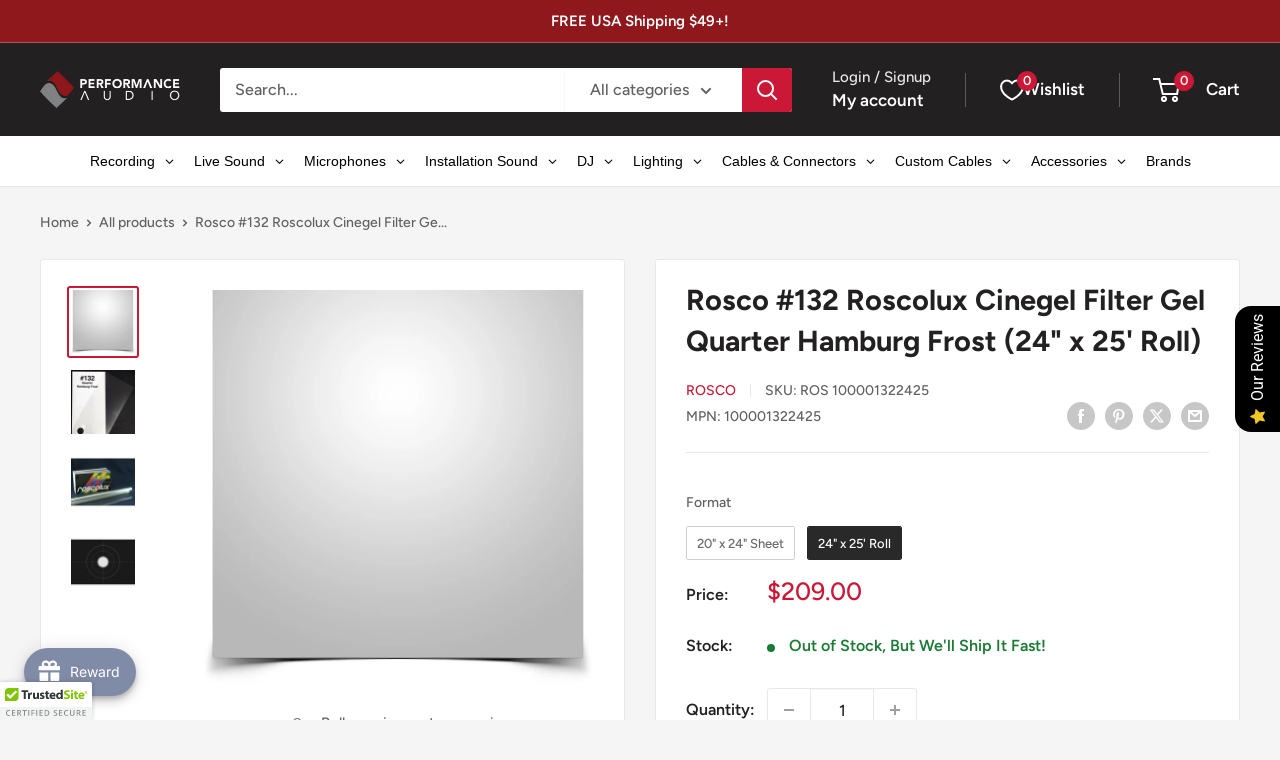

--- FILE ---
content_type: text/javascript
request_url: https://www.performanceaudio.com/cdn/shop/t/50/assets/custom.js?v=102476495355921946141728976215
body_size: -564
content:
//# sourceMappingURL=/cdn/shop/t/50/assets/custom.js.map?v=102476495355921946141728976215
